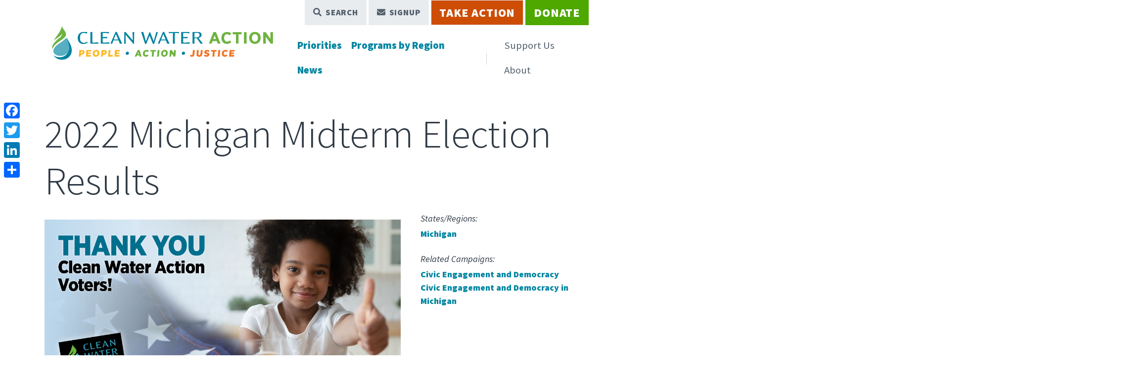

--- FILE ---
content_type: text/html; charset=UTF-8
request_url: https://cleanwater.org/2022-michigan-midterm-election-results
body_size: 11940
content:


<!DOCTYPE html>
<html lang="en" dir="ltr" prefix="og: https://ogp.me/ns#">
  <head>
    <meta charset="utf-8" />
<noscript><style>form.antibot * :not(.antibot-message) { display: none !important; }</style>
</noscript><meta name="description" content="The results are in and Clean Water Voters spoke out loud and clear, electing 37 of our 41 endorsed candidates and all 3 endorsed ballot measures for the 2023 Michigan midterm election!" />
<meta name="abstract" content="The results are in and Clean Water Voters spoke out loud and clear, electing 37 of our 41 endorsed candidates and all 3 endorsed ballot measures for the 2023 Michigan midterm election!" />
<meta name="keywords" content="Michigan, , Civic Engagement and Democracy,Civic Engagement and Democracy in Michigan," />
<link rel="canonical" href="https://cleanwater.org/2022-michigan-midterm-election-results" />
<link rel="image_src" href="/sites/default/files/2023-04/ElectionV_Inst_2.jpg" />
<meta property="og:site_name" content="Clean Water Action" />
<meta property="og:type" content="article" />
<meta property="og:url" content="https://cleanwater.org/2022-michigan-midterm-election-results" />
<meta property="og:title" content="2022 Michigan Midterm Election Results" />
<meta property="og:description" content="The results are in and Clean Water Voters spoke out loud and clear, electing 37 of our 41 endorsed candidates and all 3 endorsed ballot measures for the 2023 Michigan midterm election!" />
<meta property="og:image" content="https://cleanwater.org/sites/default/files/2023-04/ElectionV_Inst_2.jpg" />
<meta property="og:image:url" content="https://cleanwater.org/sites/default/files/2023-04/ElectionV_Inst_2.jpg" />
<meta property="og:image:secure_url" content="https://cleanwater.org/sites/default/files/2023-04/ElectionV_Inst_2.jpg" />
<meta property="og:image:alt" content="2022 Michigan Midterm Election Results" />
<meta name="twitter:card" content="summary_large_image" />
<meta name="twitter:description" content="The results are in and Clean Water Voters spoke out loud and clear, electing 37 of our 41 endorsed candidates and all 3 endorsed ballot measures for the 2023 Michigan midterm election!" />
<meta name="twitter:title" content="2022 Michigan Midterm Election Results" />
<meta name="twitter:image:alt" content="2022 Michigan Midterm Election Results" />
<meta name="twitter:image" content="https://cleanwater.org/sites/default/files/2023-04/ElectionV_Inst_2.jpg" />
<meta name="Generator" content="Drupal 10 (https://www.drupal.org)" />
<meta name="MobileOptimized" content="width" />
<meta name="HandheldFriendly" content="true" />
<meta name="viewport" content="width=device-width, initial-scale=1.0" />
<link rel="icon" href="/themes/custom/clean_water_theme/favicon.ico" type="image/vnd.microsoft.icon" />
<link rel="alternate" hreflang="en" href="https://cleanwater.org/2022-michigan-midterm-election-results" />

    <title>2022 Michigan Midterm Election Results | Clean Water Action</title>
    <link rel="stylesheet" media="all" href="/sites/default/files/css/css_7CFbp__9v5-G5jcPW4kjvYO-tZt5zJSsMt3ORkIre_w.css?delta=0&amp;language=en&amp;theme=clean_water_theme&amp;include=eJwNylsOgCAMBMALEXokssIaMeURWqPeXud7shI93XCu5AcbxfxVhjwWpaxrQiNOPKGxVMhe9Z8xY3odPdhrziYbjB8e-xxO" />
<link rel="stylesheet" media="all" href="/sites/default/files/css/css_DDJWCLmrUvxSpOBGn4ZJF2ANu9dycYxIqIawo6nJGdk.css?delta=1&amp;language=en&amp;theme=clean_water_theme&amp;include=eJwNylsOgCAMBMALEXokssIaMeURWqPeXud7shI93XCu5AcbxfxVhjwWpaxrQiNOPKGxVMhe9Z8xY3odPdhrziYbjB8e-xxO" />

    <script type="application/json" data-drupal-selector="drupal-settings-json">{"path":{"baseUrl":"\/","pathPrefix":"","currentPath":"node\/13288","currentPathIsAdmin":false,"isFront":false,"currentLanguage":"en","themeUrl":"themes\/custom\/clean_water_theme"},"pluralDelimiter":"\u0003","suppressDeprecationErrors":true,"gtag":{"tagId":"","consentMode":false,"otherIds":[],"events":[],"additionalConfigInfo":[]},"ajaxPageState":{"libraries":"eJxdjUsKxDAMQy9k6iMFtXEzLvmU2PRz-8miDEw3Eu8tpCULajjh0oN_pAib31loVT80Gj_9Y63qlFpLWYIjcRrx5gkbrn9ZqEhUjLk8nqYFu2ur1BH14opjRie7zaXwDJMvOsY56w","theme":"clean_water_theme","theme_token":null},"ajaxTrustedUrl":{"\/search":true},"gtm":{"tagId":null,"settings":{"data_layer":"dataLayer","include_classes":false,"allowlist_classes":"","blocklist_classes":"","include_environment":false,"environment_id":"","environment_token":""},"tagIds":["GTM-5LX2358"]},"fitvids":{"selectors":".node\r,.term\r,.block","custom_vendors":["iframe[src^=\u0022https:\/\/youtu.be\u0022]"],"ignore_selectors":""},"user":{"uid":0,"permissionsHash":"58eec5bed8902ce23e40d3b93ad31d08c0c1583717668d1b0799826227c885aa"}}</script>
<script src="/sites/default/files/js/js_QJM8HyaUkWK9Bg20NO2PisMsW1-C1n9GdoztRjjFCLE.js?scope=header&amp;delta=0&amp;language=en&amp;theme=clean_water_theme&amp;include=eJxLzklNzIsvTyxJLYovyUjNTdUvLqnMSdVJyywpy0wp1ofScH5mXmaJTnp-fnpOanxJYrp-OpBA5-slZiVWoArmAgBiKihm"></script>
<script src="/modules/composer/google_tag/js/gtag.js?t5of4k"></script>
<script src="/modules/composer/google_tag/js/gtm.js?t5of4k"></script>

      </head>
  <body class="node-13288 node-type--page path-node language--en">
            <a href="#main-content" class="visually-hidden focusable">
      Skip to main content
    </a>
    <noscript><iframe src="https://www.googletagmanager.com/ns.html?id=GTM-5LX2358"
                  height="0" width="0" style="display:none;visibility:hidden"></iframe></noscript>

      <div class="dialog-off-canvas-main-canvas" data-off-canvas-main-canvas>
    
<div class="page">
  


<nav class="navbar navbar-expand-lg justify-content-between navbar-light default bg-white">
      <div class="container-xl ">
  
                  
  <div class="block block--clean-water-theme-site-branding">

  
    

        
  <a href="/" class="navbar-brand d-flex align-items-center " aria-label="">
            
  <img src="/themes/custom/clean_water_theme/logo.png" width="477"  alt="Clean Water Action logo" class="me-2" />

        
  </a>

  
  </div>


          
  <button class="navbar-toggler" type="button" data-bs-toggle="collapse" data-bs-target=".navbar-collapse" aria-controls="navbar-collapse" aria-expanded="false" aria-label="Toggle navigation">
    <span class="navbar-toggler-icon"></span>
  </button>

  <div class="collapse navbar-collapse flex-wrap">
    
                 <div class="ms-auto d-block d-lg-flex">
          
  <div class="block block--mainnavigation block--system-menu">

  
    

            
  


  <ul class="nav navbar-nav hover-nav">
                                                            <li class="nav-item dropdown">
                      <a href="/our-priorities" class="nav-link" data-drupal-link-system-path="node/7404">Priorities</a>
            <a class="dropdown-bs-toggle d-inline-block position-absolute end-0 top-15 cursor-pointer d-lg-none fs-3" data-bs-toggle="dropdown">
              <i class="far fa-chevron-down"></i>
              <span class="sr-only">Toggle submenu</span>
            </a>
                          <ul class="dropdown-menu">
                  <li class="dropdown-container">
      <a href="/our-priorities/water" class="dropdown-item" data-drupal-link-system-path="taxonomy/term/2467">Water</a>
          </li>
                  <li class="dropdown-container">
      <a href="/our-priorities/oil-and-gas" class="dropdown-item" data-drupal-link-system-path="taxonomy/term/2464">Oil and Gas</a>
          </li>
                  <li class="dropdown-container">
      <a href="/our-priorities/toxic-chemicals" class="dropdown-item" data-drupal-link-system-path="taxonomy/term/2463">Toxic Chemicals</a>
          </li>
                  <li class="dropdown-container">
      <a href="/our-priorities/sustainability-zero-waste" class="dropdown-item" data-drupal-link-system-path="taxonomy/term/2465">Sustainability &amp; Zero Waste</a>
          </li>
                  <li class="dropdown-container">
      <a href="/our-priorities/climate-change-and-clean-energy" class="dropdown-item" data-drupal-link-system-path="taxonomy/term/2466">Climate Change &amp; Clean Energy</a>
          </li>
                  <li class="dropdown-container">
      <a href="/our-priorities/civic-engagement-and-democracy" class="dropdown-item" data-drupal-link-system-path="taxonomy/term/2468">Civic Engagement &amp; Democracy</a>
          </li>
                  <li class="dropdown-container">
      <a href="/our-priorities/environmental-justice" class="dropdown-item" data-drupal-link-system-path="taxonomy/term/2469">Environmental Justice</a>
          </li>
                  <li class="dropdown-container">
      <a href="/about/where-we-work" class="dropdown-item" data-drupal-link-system-path="node/7409">State Campaigns</a>
          </li>
  </ul>
                              </li>
                                      <li class="nav-item dropdown">
                      <a href="/about/where-we-work" class="nav-link" data-drupal-link-system-path="node/7409">Programs by Region</a>
            <a class="dropdown-bs-toggle d-inline-block position-absolute end-0 top-15 cursor-pointer d-lg-none fs-3" data-bs-toggle="dropdown">
              <i class="far fa-chevron-down"></i>
              <span class="sr-only">Toggle submenu</span>
            </a>
                          <ul class="dropdown-menu">
                  <li class="dropdown-container">
      <a href="/states/national" class="dropdown-item" data-drupal-link-system-path="taxonomy/term/2484">National</a>
          </li>
                  <li class="dropdown-container">
      <a href="/states/california" class="dropdown-item" data-drupal-link-system-path="taxonomy/term/2483">California</a>
          </li>
                  <li class="dropdown-container">
      <a href="/states/connecticut" class="dropdown-item" data-drupal-link-system-path="taxonomy/term/2472">Connecticut</a>
          </li>
                  <li class="dropdown-container">
      <a href="/states/maryland" class="dropdown-item" data-drupal-link-system-path="taxonomy/term/2476">Maryland</a>
          </li>
                  <li class="dropdown-container">
      <a href="/states/massachusetts" class="dropdown-item" data-drupal-link-system-path="taxonomy/term/2471">Massachusetts</a>
          </li>
                  <li class="dropdown-container">
      <a href="/states/michigan" class="dropdown-item" data-drupal-link-system-path="taxonomy/term/2480">Michigan</a>
          </li>
                  <li class="dropdown-container">
      <a href="/states/minnesota" class="dropdown-item" data-drupal-link-system-path="taxonomy/term/2481">Minnesota</a>
          </li>
                  <li class="dropdown-container">
      <a href="/states/new-jersey" class="dropdown-item" data-drupal-link-system-path="taxonomy/term/2474">New Jersey</a>
          </li>
                  <li class="dropdown-container">
      <a href="/states/pennsylvania" class="dropdown-item" data-drupal-link-system-path="taxonomy/term/2475">Pennsylvania</a>
          </li>
                  <li class="dropdown-container">
      <a href="/states/rhode-island" class="dropdown-item" data-drupal-link-system-path="taxonomy/term/2473">Rhode Island</a>
          </li>
                  <li class="dropdown-container">
      <a href="/states/texas" class="dropdown-item" data-drupal-link-system-path="taxonomy/term/2470">Texas</a>
          </li>
                  <li class="dropdown-container">
      <a href="/states/district-columbia" class="dropdown-item" data-drupal-link-system-path="taxonomy/term/2477">Washington D.C.</a>
          </li>
  </ul>
                              </li>
                                      <li class="nav-item dropdown">
                      <a href="/news" class="nav-link" data-drupal-link-system-path="node/7407">News</a>
            <a class="dropdown-bs-toggle d-inline-block position-absolute end-0 top-15 cursor-pointer d-lg-none fs-3" data-bs-toggle="dropdown">
              <i class="far fa-chevron-down"></i>
              <span class="sr-only">Toggle submenu</span>
            </a>
                          <ul class="dropdown-menu">
                  <li class="dropdown-container">
      <a href="/blog" class="dropdown-item" data-drupal-link-system-path="node/7408">Blog Posts</a>
          </li>
                  <li class="dropdown-container">
      <a href="/news" class="dropdown-item" data-drupal-link-system-path="node/7407">Press Releases</a>
          </li>
                  <li class="dropdown-container">
      <a href="/news/publications" class="dropdown-item" data-drupal-link-system-path="node/7440">Publications</a>
          </li>
                  <li class="dropdown-container">
      <a href="/news/podcast" class="dropdown-item" data-drupal-link-system-path="node/6856">Podcast</a>
          </li>
                  <li class="dropdown-container">
      <a href="/news/events" class="dropdown-item" data-drupal-link-system-path="node/7411">Events</a>
          </li>
  </ul>
                              </li>
            </ul>

      
  </div>

  <div class="block block--utilitynav block--system-menu">

  
    

            
  


  <ul class="nav hover-nav navbar-nav">
                                          <li class="nav-item dropdown">
                      <a href="/support-us" class="nav-link" data-drupal-link-system-path="node/14506">Support Us</a>
            <a class="dropdown-bs-toggle d-inline-block position-absolute end-0 top-15 cursor-pointer d-lg-none fs-3" data-bs-toggle="dropdown">
              <i class="far fa-chevron-down"></i>
              <span class="sr-only">Toggle submenu</span>
            </a>
                          <ul class="dropdown-menu">
                  <li class="dropdown-container">
      <a href="/donate" class="dropdown-item">Donate</a>
          </li>
                  <li class="dropdown-container">
      <a href="/store" class="dropdown-item">Shop</a>
          </li>
                  <li class="dropdown-container">
      <a href="/news/events" class="dropdown-item" data-drupal-link-system-path="node/7411">Event Tickets &amp; Sponsorships</a>
          </li>
                  <li class="dropdown-container">
      <a href="/support-us/leadership-giving" class="dropdown-item" data-drupal-link-system-path="node/6458">Leadership Giving</a>
          </li>
                  <li class="dropdown-container flyout position-relative d-lg-flex align-items-center">
      <a href="/support-us" class="dropdown-item" data-drupal-link-system-path="node/14506">More Ways to Give</a>
              <i class="fas fa-arrow-right"></i>
        <div class="flyout-menu">
              <a href="/support-us/ira-gifts" class="flyout-item dropdown-item" data-drupal-link-system-path="node/7805">Give from Your IRA</a>
                  <a href="/support-us/dafs-and-grants" class="flyout-item dropdown-item" data-drupal-link-system-path="node/12249">Donor-Advised Funds &amp; Grants</a>
                  <a href="/support-us/stock-gifts" class="flyout-item dropdown-item" data-drupal-link-system-path="node/11901">Donate Stock</a>
                  <a href="/support-us/in-your-will" class="flyout-item dropdown-item" data-drupal-link-system-path="node/11903">Clean Water in Your Will</a>
                  <a href="/support-us/workplace-giving" class="flyout-item dropdown-item" data-drupal-link-system-path="node/14508">Matching Gifts &amp; Workplace Giving</a>
                  <a href="/support-us/gift-clean-water" class="flyout-item dropdown-item" data-drupal-link-system-path="node/13000">Give a Gift in Honor or in Memory</a>
      </div>
          </li>
                  <li class="dropdown-container">
      <a href="/give" class="dropdown-item">Support Clean Water Fund</a>
          </li>
  </ul>
                              </li>
                                      <li class="nav-item dropdown">
                      <a href="/who-we-are" class="nav-link" data-drupal-link-system-path="node/32">About</a>
            <a class="dropdown-bs-toggle d-inline-block position-absolute end-0 top-15 cursor-pointer d-lg-none fs-3" data-bs-toggle="dropdown">
              <i class="far fa-chevron-down"></i>
              <span class="sr-only">Toggle submenu</span>
            </a>
                          <ul class="dropdown-menu">
                  <li class="dropdown-container">
      <a href="/who-we-are" class="dropdown-item" data-drupal-link-system-path="node/32">Who We Are</a>
          </li>
                  <li class="dropdown-container">
      <a href="/about/our-staff" class="dropdown-item" data-drupal-link-system-path="node/7410">Our Staff</a>
          </li>
                  <li class="dropdown-container">
      <a href="/tags/businesses-clean-water" class="dropdown-item" data-drupal-link-system-path="taxonomy/term/4554">Business Partnerships</a>
          </li>
                  <li class="dropdown-container">
      <a href="/about/finances-and-effectiveness-clean-water-action" class="dropdown-item" data-drupal-link-system-path="node/578">Annual Report &amp; Finances</a>
          </li>
                  <li class="dropdown-container">
      <a href="/about/jobs" class="dropdown-item" data-drupal-link-system-path="node/7412">Jobs &amp; Internships</a>
          </li>
                  <li class="dropdown-container">
      <a href="/about/contact-us" class="dropdown-item" data-drupal-link-system-path="node/7413">Contact Us</a>
          </li>
                            <li class="dropdown-container">
      <a href="https://www.cleanwaterfund.org/" class="dropdown-item">Clean Water Fund</a>
          </li>
  </ul>
                              </li>
            </ul>

      
  </div>


       </div>
          
                  <div class="ms-lg-auto d-flex order-lg-first">
            
  <div class="block block--topmenu block--system-menu">

  
    

            
  


  <ul class="nav">
                                                            <li class="nav-item">
                      <a href="#search-form" class="btn-search nav-link" data-bs-toggle="modal">Search</a>
                  </li>
                                                        <li class="nav-item">
                      <a href="#modal-signup" class="btn-signup nav-link" data-bs-toggle="modal">Signup</a>
                  </li>
                                                        <li class="nav-item">
                      <a href="/take-action" class="btn-red nav-link" target="_self" data-drupal-link-system-path="node/7405">Take Action</a>
                  </li>
                                      <li class="nav-item">
                      <a href="https://support.cleanwater.org/page/155107/donate/1?ea_tracking_id=website" target="_blank" class="nav-link">Donate</a>
                  </li>
            </ul>

      
  </div>


        </div>
        <div class="break"></div>
              
  </div>

      </div>
  </nav>

    
  
  <main class="pt-5">
    <a id="main-content" tabindex="-1"></a>
          <header class="page__header mb-3">
        <div class="container">
            
  <div class="block block--clean-water-theme-page-title">

  
    

            

    
          <h1  class="page-title">2022 Michigan Midterm Election Results</h1>
            

      
  </div>



        </div>
      </header>
    
          <div class="page__content">
        <div class="container">
            
  <div class="block block--clean-water-theme-content block--system-main">

  
    

            <article class="node page page--full">
  
  

      
    
    <div>
        <section  class="full-width layout-section">
        <div  class="container">
            <div class="row justify-content-between">
                              <div  class="col-lg-8 mb-3 mb-lg-0">
              <div class="block">

  
    

            
            <div class="field field--name-body field--type-text-with-summary field--label-hidden field__item">
<div class="align-center position-relative my-3 text-center media media--type-image media--view-mode-original">
  
  
            
            <div class="field field--name-field-media-image field--type-image field--label-hidden field__item">  
<img loading="lazy" src="/sites/default/files/2023-02/ElectionV_Tw_4.jpg" width="1200" height="675" alt="Thank You Clean Water Action Voters!" class="img-fluid">

</div>
      
      </div>


<p class="lead"><strong><span class="text-success">The votes have been counted and the races have been called, solidifying the future of Michigan’s legislature for the next two years - and Clean Water Voters spoke out, loud and clear! </span></strong></p>

<p>As a Clean Water Action member or supporter, we know you care about our water and climate. That’s why we vet and endorse candidates for office that reflect your values and priorities.</p>

<p>One of our most important responsibilities is to recommend candidates for office that our members and other Michiganders who prioritize protecting clean water can support on Election Day. <span class="text-primary"><strong>It isn't easy to earn our endorsement</strong></span>: candidates must have a strong record of fighting for environmental issues, ready to be a leader in office, and run a strong grassroots campaign. .</p>

<p>Once an endorsement is earned, our staff and volunteers - and in particular, our year round field and phone canvass team - work across the state to get out the Clean Water Voter vote.</p>

<p>And this year, we definitely did.</p>

<p class="lead"><strong><span class="text-success">90% of our 41 endorsed candidates for the 2022 Michigan midterm election won, and 100% of our endorsed ballot proposals passed!</span></strong></p>

<p><strong><span class="text-primary">Thank you to all Clean Water Voters who made their voice heard at the ballot box!</span></strong> We look forward to hitting the ground running to make meaningful change for our Michigan environment and communities in the 2023 legislative session - and working with our newly elected lawmakers to achieve real victories and a brighter future.</p>

<p class="lead"><span class="text-success"><strong><span class="text-primary">Congratulations to our 2022 Clean Water Voter Endorsed Election Winners!</span></strong></span><br>
&nbsp;</p>

<p class="lead"><span class="text-success">Michigan Executive Branch</span></p>

<p><span class="text-primary"><strong>Governor Gretchen Whitmer</strong></span></p>

<p><span class="text-primary"><strong>Lt. Governor Garlin Gilchrist II</strong></span></p>

<p><span class="text-primary"><strong>Attorney General Dana Nessel</strong></span></p>

<p><span class="text-primary"><strong>Secretary of State Jocelyn Benson</strong></span></p>

<p class="lead"><span class="text-success">Statewide Ballot Measures </span></p>

<p><span class="text-primary"><strong>Michigan Proposal 2, Promote The Vote: Yes</strong></span></p>

<p class="lead"><span class="text-success">United States Congress</span></p>

<p><span class="text-primary"><strong>Hilary Scholten</strong></span>, Michigan's 3rd Congressional District</p>

<p><span class="text-primary"><strong>Elissa Slotkin</strong></span>, Michigan's 7th Congressional District</p>

<p><span class="text-primary"><strong>Dan Kildee</strong></span>, Michigan's 8th Congressional District</p>

<p><span class="text-primary"><strong>Hayley Stevens</strong></span>, Michigan's 11th Congressional District</p>

<p><span class="text-primary"><strong>Rashida Tlaib</strong></span>, Michigan's 12th Congressional District</p>

<p class="lead"><span class="text-success">Michigan State Senate</span></p>

<p>Senate District 1: <span class="text-primary"><strong>Erika Geiss</strong></span></p>

<p>Senate District 3: <span class="text-primary"><strong>Stephanie Chang</strong></span></p>

<p>Senate District 7: <span class="text-primary"><strong>Jeremy Moss</strong></span></p>

<p>Senate District 8: <strong><span class="text-primary">Mallory McMorrow</span></strong></p>

<p>Senate District 13: <span class="text-primary"><strong>Rosemary Bayer</strong></span></p>

<p>Senate District 14: <span class="text-primary"><strong>Sue Shink</strong></span></p>

<p>Senate District 15: <span class="text-primary"><strong>Jeff Irwin</strong></span></p>

<p>Senate District 19: <span class="text-primary"><strong>Sean McCann</strong></span></p>

<p>Senate District 28: <span class="text-primary"><strong>Sam Singh</strong></span></p>

<p>Senate District 29:<span class="text-primary"><strong> Winnie Brinks</strong></span></p>

<p class="lead"><span class="text-success">Michigan State House</span></p>

<p>House District 6: <span class="text-primary"><strong>Regina Weiss</strong></span></p>

<p>House District 9: <span class="text-primary"><strong>Abraham Aiyash</strong></span></p>

<p>House District 13: <span class="text-primary"><strong>Lori Stone</strong></span></p>

<p>House District 15: <span class="text-primary"><strong>Bilal Hammoud</strong></span></p>

<p>House District 17: <span class="text-primary"><strong>Laurie Pohutsky</strong></span></p>

<p>House District 21: <span class="text-primary"><strong>Kelly Breen</strong></span></p>

<p>House District 22: <span class="text-primary"><strong>Matt Koleszar</strong></span></p>

<p>House District 23: <span class="text-primary"><strong>Jason Morgan</strong></span></p>

<p>House District 27: <span class="text-primary"><strong>Jaime Churches</strong></span></p>

<p>House District 33: <span class="text-primary"><strong>Felicia Brabec</strong></span></p>

<p>House District 40: <span class="text-primary"><strong>Christine Morse</strong></span></p>

<p>House District 41: <span class="text-primary"><strong>Julie Rogers</strong></span></p>

<p>House District 44: <span class="text-primary"><strong>Jim Haadsma</strong></span></p>

<p>House District 74: <span class="text-primary"><strong>Kara Hope</strong></span></p>

<p>House District 75: <span class="text-primary"><strong>Penelope Tsernoglou</strong></span></p>

<p>House District 77: <span class="text-primary"><strong>Emily Dievendorf</strong></span></p>

<p>House District 81: <span class="text-primary"><strong>Rachel Hood</strong></span></p>

<p>House District 84: <span class="text-primary"><strong>Carol Glanville</strong></span></p>

<p>House District 103: <span class="text-primary"><strong>Betsy Coffia</strong></span></p>

<p>House District 109: <span class="text-primary"><strong>Jennifer Hill</strong></span></p>

<p class="lead"><span class="text-success">Regional Ballot Measures</span></p>

<p><span class="text-primary"><strong>Macomb County, Transit Millage: Yes</strong></span></p>

<p><span class="text-primary"><strong>Oakland County, Transit Millage: Yes</strong></span></p>
</div>
      
      
  </div>
            </div>
                                        <div  class="col-lg-4">
              <div class="mb-4 block">

  
    

            

  <div class="field-meta">
    <div class="field__label">States/Regions</div>
          <div>
                  <span><a href="/states/michigan" hreflang="en">Michigan</a></span>                </div>
      </div>

      
  </div>

  <div class="mb-4 block">

  
    

            
  <div class="field-meta field field--name-field-related-campaigns field--type-entity-reference field--label-above">
    <div class="field__label">Related Campaigns</div>
          <div class='field__items'>
              <div class="field__item"><a href="/campaign/civic-engagement-and-democracy" hreflang="en">Civic Engagement and Democracy</a></div>
          <div class="field__item"><a href="/campaign/civic-engagement-and-democracy-michigan" hreflang="en">Civic Engagement and Democracy in Michigan</a></div>
              </div>
      </div>

      
  </div>
            </div>
                        </div>
    </div>
  </section>
  <section  class="full-width layout-section">
        <div  class="pt-3 pt-lg-5 pb-3 pb-lg-5 container">
            <div class="row justify-content-between">
                              <div  class="col">
              <div class="show-bundle border-info-opacity position-relative block">

  
    

            

<article class="highlight row g-0 border-top border-6 border-info align-items-center bg-white box-shadow position-relative">
  
  
  <a href="/make-special-gift-protect-clean-water-michigan" class="stretched-link"></a>
  <div class="col-md-6 align-self-start">
    
            <div class="field field--name-field-featured-image field--type-entity-reference field--label-hidden field__item">
<div class="position-relative media media--type-image media--view-mode-highlight-short">
  
  
            
            <div class="field field--name-field-media-image field--type-image field--label-hidden field__item">    <picture>
                  <source srcset="/sites/default/files/styles/highlight_short/public/2023-12/National%20-%20Donate%20-%20Evergreen%20%281600%20%C3%97%201200%20px%29.webp?h=4f4e7b33&amp;itok=5T3DkPPr 1x" media="(min-width: 1200px)" type="image/webp" width="645" height="426"/>
              <source srcset="/sites/default/files/styles/highlight_short/public/2023-12/National%20-%20Donate%20-%20Evergreen%20%281600%20%C3%97%201200%20px%29.webp?h=4f4e7b33&amp;itok=5T3DkPPr 1x" media="(min-width: 992px) and (max-width: 1199px)" type="image/webp" width="645" height="426"/>
              <source srcset="/sites/default/files/styles/highlight_short/public/2023-12/National%20-%20Donate%20-%20Evergreen%20%281600%20%C3%97%201200%20px%29.webp?h=4f4e7b33&amp;itok=5T3DkPPr 1x" media="(min-width: 768px) and (max-width: 991px)" type="image/webp" width="645" height="426"/>
              <source srcset="/sites/default/files/styles/highlight_short/public/2023-12/National%20-%20Donate%20-%20Evergreen%20%281600%20%C3%97%201200%20px%29.webp?h=4f4e7b33&amp;itok=5T3DkPPr 1x" media="(min-width: 576px) and (max-width: 767px)" type="image/webp" width="645" height="426"/>
              <source srcset="/sites/default/files/styles/highlight_short/public/2023-12/National%20-%20Donate%20-%20Evergreen%20%281600%20%C3%97%201200%20px%29.webp?h=4f4e7b33&amp;itok=5T3DkPPr 1x" media="(max-width: 575px)" type="image/webp" width="645" height="426"/>
              <source srcset="/sites/default/files/styles/highlight_short/public/2023-12/National%20-%20Donate%20-%20Evergreen%20%281600%20%C3%97%201200%20px%29.png?h=4f4e7b33&amp;itok=5T3DkPPr 1x" media="(min-width: 1200px)" type="image/png" width="645" height="426"/>
              <source srcset="/sites/default/files/styles/highlight_short/public/2023-12/National%20-%20Donate%20-%20Evergreen%20%281600%20%C3%97%201200%20px%29.png?h=4f4e7b33&amp;itok=5T3DkPPr 1x" media="(min-width: 992px) and (max-width: 1199px)" type="image/png" width="645" height="426"/>
              <source srcset="/sites/default/files/styles/highlight_short/public/2023-12/National%20-%20Donate%20-%20Evergreen%20%281600%20%C3%97%201200%20px%29.png?h=4f4e7b33&amp;itok=5T3DkPPr 1x" media="(min-width: 768px) and (max-width: 991px)" type="image/png" width="645" height="426"/>
              <source srcset="/sites/default/files/styles/highlight_short/public/2023-12/National%20-%20Donate%20-%20Evergreen%20%281600%20%C3%97%201200%20px%29.png?h=4f4e7b33&amp;itok=5T3DkPPr 1x" media="(min-width: 576px) and (max-width: 767px)" type="image/png" width="645" height="426"/>
              <source srcset="/sites/default/files/styles/highlight_short/public/2023-12/National%20-%20Donate%20-%20Evergreen%20%281600%20%C3%97%201200%20px%29.png?h=4f4e7b33&amp;itok=5T3DkPPr 1x" media="(max-width: 575px)" type="image/png" width="645" height="426"/>
                  
<img loading="eager" width="645" height="426" src="/sites/default/files/styles/highlight_short/public/2023-12/National%20-%20Donate%20-%20Evergreen%20%281600%20%C3%97%201200%20px%29.png?h=4f4e7b33&amp;itok=5T3DkPPr" alt="Together we can protect clean water. " class="img-fluid">

  </picture>

</div>
      
      </div>
</div>
      
  </div>
  <div class="col-md-6 px-md-5 px-3 py-3">
    <h2 class="mb-4">
      <a href="/make-special-gift-protect-clean-water-michigan" rel="bookmark" class="text-dark">
<span><span><strong>Make a Special Gift</strong> to Protect Clean Water in <strong><span>Michigan</span></strong></span></span>
</a>
    </h2>

    
    
            <div class="field field--name-body field--type-text-with-summary field--label-hidden field__item">  Make a special gift to protect clean water in Michigan today!

</div>
      

    <a class="d-block fw-bold text-uppercase text-success mt-2" href="/make-special-gift-protect-clean-water-michigan" rel="bookmark">Learn More <span class="ms-2 d-inline-block fs-5"><i class="fas fa-arrow-right"></i></span></a> 
  </div>

</article>

<article class="highlight row g-0 border-top border-6 border-info align-items-center bg-white box-shadow position-relative">
  
  
  <a href="/publications/michigan-legislative-priorities" class="stretched-link"></a>
  <div class="col-md-6 align-self-start">
    
            <div class="field field--name-field-featured-image field--type-entity-reference field--label-hidden field__item">
<div class="position-relative media media--type-image media--view-mode-highlight-short">
  
  
            
            <div class="field field--name-field-media-image field--type-image field--label-hidden field__item">    <picture>
                  <source srcset="/sites/default/files/styles/highlight_short/public/2022-07/~%20MI%20-%20State%20Flag.webp?itok=IQfXaPE4 1x" media="(min-width: 1200px)" type="image/webp" width="645" height="426"/>
              <source srcset="/sites/default/files/styles/highlight_short/public/2022-07/~%20MI%20-%20State%20Flag.webp?itok=IQfXaPE4 1x" media="(min-width: 992px) and (max-width: 1199px)" type="image/webp" width="645" height="426"/>
              <source srcset="/sites/default/files/styles/highlight_short/public/2022-07/~%20MI%20-%20State%20Flag.webp?itok=IQfXaPE4 1x" media="(min-width: 768px) and (max-width: 991px)" type="image/webp" width="645" height="426"/>
              <source srcset="/sites/default/files/styles/highlight_short/public/2022-07/~%20MI%20-%20State%20Flag.webp?itok=IQfXaPE4 1x" media="(min-width: 576px) and (max-width: 767px)" type="image/webp" width="645" height="426"/>
              <source srcset="/sites/default/files/styles/highlight_short/public/2022-07/~%20MI%20-%20State%20Flag.webp?itok=IQfXaPE4 1x" media="(max-width: 575px)" type="image/webp" width="645" height="426"/>
              <source srcset="/sites/default/files/styles/highlight_short/public/2022-07/~%20MI%20-%20State%20Flag.png?itok=IQfXaPE4 1x" media="(min-width: 1200px)" type="image/png" width="645" height="426"/>
              <source srcset="/sites/default/files/styles/highlight_short/public/2022-07/~%20MI%20-%20State%20Flag.png?itok=IQfXaPE4 1x" media="(min-width: 992px) and (max-width: 1199px)" type="image/png" width="645" height="426"/>
              <source srcset="/sites/default/files/styles/highlight_short/public/2022-07/~%20MI%20-%20State%20Flag.png?itok=IQfXaPE4 1x" media="(min-width: 768px) and (max-width: 991px)" type="image/png" width="645" height="426"/>
              <source srcset="/sites/default/files/styles/highlight_short/public/2022-07/~%20MI%20-%20State%20Flag.png?itok=IQfXaPE4 1x" media="(min-width: 576px) and (max-width: 767px)" type="image/png" width="645" height="426"/>
              <source srcset="/sites/default/files/styles/highlight_short/public/2022-07/~%20MI%20-%20State%20Flag.png?itok=IQfXaPE4 1x" media="(max-width: 575px)" type="image/png" width="645" height="426"/>
                  
<img loading="eager" width="645" height="426" src="/sites/default/files/styles/highlight_short/public/2022-07/~%20MI%20-%20State%20Flag.png?itok=IQfXaPE4" alt="Michigan State Flag" class="img-fluid">

  </picture>

</div>
      
      </div>
</div>
      
  </div>
  <div class="col-md-6 px-md-5 px-3 py-3">
    <h2 class="mb-4">
      <a href="/publications/michigan-legislative-priorities" rel="bookmark" class="text-dark">
<span><span>Michigan Legislative Priorities</span></span>
</a>
    </h2>

    
    
            <div class="field field--name-body field--type-text-with-summary field--label-hidden field__item">  Clean Water Action has 135,000 active Michigan members who value our Great Lakes and protection of the water resources on which we all rely. This document covers our priorities and policy recommendations for the 102nd Michigan legislature.

</div>
      

    <a class="d-block fw-bold text-uppercase text-success mt-2" href="/publications/michigan-legislative-priorities" rel="bookmark">Learn More <span class="ms-2 d-inline-block fs-5"><i class="fas fa-arrow-right"></i></span></a> 
  </div>

</article>
      
  </div>
            </div>
                        </div>
    </div>
  </section>
  <section  class="full-width layout-section bg-info">
        <div  class="pt-3 pt-lg-5 pb-3 pb-lg-5 container">
            <div class="row justify-content-between">
                              <div  class="col">
              <div class="block--type-email-signup-block block block--email-signup-block block-_68d3ed0-2cf8-4617-b5e9-cc7a4706a926">
    

                                
                                          <h2 class="d-md-inline-block mb-0 mb-lg-5">Stay <strong>Informed</strong></h2>
                                        
        
                                            <div class="fs-3 d-lg-inline-block ms-lg-4">Get the latest updates and actions:</div>
                                                <div class="mt-3">
                      <form class="row gx-4 align-items-center email-signup-form" action="https://act.cleanwater.org/page/155874/subscribe/2" method="POST">
                            <div class="col-lg-auto mb-3 mb-lg-0 mw-lg-20">
                                <label for="email" class="visually-hidden" id="email-label">Email Address<sup>*</sup></label>
                                <input type="email" placeholder="Email Address*" id="email" name="supporter.emailAddress" class="form-control form-control-lg rounded-0 border-2 border-primary" arialabelledby="email-label" required>
                            </div>
                            <div class="col-lg-auto phone mb-3 mb-lg-0 mw-lg-20">
                                <label for="phone" class="visually-hidden" id="email-label">Mobile Number</label>
                                <input type="tel" placeholder="Mobile Number" id="number" name="supporter.phoneNumber2" class="form-control form-control-lg rounded-0 border-2 border-primary" arialabelledby="phone-label">
                                <input type="hidden" value="Y" name="supporter.questions.1925063" id="mobile-optin" />
                            </div>
                                                            <div class="col-lg-auto mb-3 mb-lg-0 mw-lg-20">
                                    <label for="fname" class="visually-hidden" id="fname-label">First Name<sup>*</sup></label>
                                    <input type="text" placeholder="First Name*" id="fname" name="supporter.firstName" class="form-control form-control-lg rounded-0 border-2 border-primary" arialabelledby="fname-label" required>
                                </div>
                                                                                                                    <div class="col-lg-auto mb-3 mb-lg-0 mw-lg-20">
                                    <label for="zip" class="visually-hidden" id="zip-label">Zip Code<sup>*</sup></label>
                                    <input type="text" placeholder="Zip*" id="zip" name="supporter.postcode" class="form-control form-control-lg rounded-0 border-2 border-primary " arialabelledby="zip-label" required>
                                </div>
                                                        <div class="col-lg-auto text-center text-lg-start ">
                                <input type="text" name="website" id="website" data-req="true" class="form-control sr-only" placeholder="Website" autocomplete="off"  />
                                <input type="checkbox" name="agree_terms" id="agree_terms" value="" class="sr-only" />
                                <input type="hidden" value="Y" name="supporter.questions.1901686" />
                                <button type="submit" class="btn btn-success btn-lg rounded-0 border-2 border-white ">
                                    Sign Up
                                </button>
                            </div>
                        </form>

                        <div class="d-none thank-you text-white">
                                                      <div class="fw-bold lead text-center">
                                Thanks for signing up!
                            </div>
                                                  </div>
                        <div class="d-none error sfw-bold lead text-center text-white">
                           There was a problem processing your signup. Please try again.
                        </div>
                    </div>
            
</div>
            </div>
                        </div>
    </div>
  </section>

    </div>
  </article>

      
  </div>


        </div>
      </div>
      </main>

      <footer class="page__footer border-top border-info border-5 py-5">
      <div class="container">
        <div class="row">
          <div class="col-md-5 d-flex justify-content-left align-items-center mb-5 mb-md-0">
            <a href="/">
                <img src="/themes/custom/clean_water_theme/footer-logo.svg" alt="Home" class="img-fluid">
            </a>
          </div>
          <div class="col-md-7 d-flex flex-wrap flex-lg-nowrap justify-content-md-between align-items-md-center">
              
  <div class="social-block block block--sociallinksblock">

  
            <h2>Follow Us:</h2>
        

            <ul class="list-unstyled">
  
    <li class="mb-3"><a href="https://www.facebook.com/CleanWaterAction/?ref=nf" target="_blank"><span class="text-success fab fa-facebook"></span> &nbsp;Facebook</a></li>
  
    <li class="mb-3"><a href="https://twitter.com/cleanh2oaction" target="_blank"><span class="text-success fab fa-twitter"></span> &nbsp;Twitter</a></li>
  
    <li class="mb-3"><a href="https://bsky.app/profile/cleanh2oaction.bsky.social" target="_blank"><span class="text-success fab fa-bluesky"></span> &nbsp;Bluesky</a></li>
  
    <li class="mb-3"><a href="https://www.instagram.com/cleanh2oaction/" target="_blank"><span class="text-success fab fa-instagram"></span> &nbsp;Instagram</a></li>
  </ul>

      
  </div>

  <div class="block block--mainnavigation-2 block--system-menu">

  
    

            
  


  <ul class="nav navbar-nav hover-nav">
                                                            <li class="nav-item">
                      <a href="/our-priorities" class="nav-link" data-drupal-link-system-path="node/7404">Priorities</a>
                  </li>
                                      <li class="nav-item">
                      <a href="/about/where-we-work" class="nav-link" data-drupal-link-system-path="node/7409">Programs by Region</a>
                  </li>
                                      <li class="nav-item">
                      <a href="/news" class="nav-link" data-drupal-link-system-path="node/7407">News</a>
                  </li>
            </ul>

      
  </div>

  <div class="block block--utilitynav-2 block--system-menu">

  
    

            
  


  <ul class="nav hover-nav navbar-nav">
                                          <li class="nav-item">
                      <a href="/support-us" class="nav-link" data-drupal-link-system-path="node/14506">Support Us</a>
                  </li>
                                      <li class="nav-item">
                      <a href="/who-we-are" class="nav-link" data-drupal-link-system-path="node/32">About</a>
                  </li>
            </ul>

      
  </div>

  <div class="block block--footer block--system-menu">

  
    

            
  


  <ul class="nav">
                                                            <li class="nav-item">
                      <a href="/about/jobs" class="nav-link" data-drupal-link-system-path="node/7412">Jobs</a>
                  </li>
                                                        <li class="nav-item">
                      <a href="/privacy" class="nav-link" data-drupal-link-system-path="node/3022">Privacy Policy</a>
                  </li>
            </ul>

      
  </div>


          </div>
                       <div class="col-md-7 offset-md-5 pt-4 footer-bottom">
                
  <div class="block--type-basic block block--basic block--footeraddress">

  
    

            
            <div class="field field--name-body field--type-text-with-summary field--label-hidden field__item"><h4>National Office</h4>
<p>District of Columbia &nbsp;| &nbsp; 1444 Eye Street NW, Suite&nbsp;410 &nbsp; | &nbsp; Washington, DC 20005<br />
P (202) 895-0420 &nbsp;|&nbsp; <strong><a href="/node/7413">Contact&nbsp;Us</a></strong></p>
</div>
      
      
  </div>

  <div class="block--type-basic block block--basic block--footercopyright">

  
    

            
            <div class="field field--name-body field--type-text-with-summary field--label-hidden field__item"><p>©&nbsp;2026 Clean Water Action</p>
</div>
      
      
  </div>


            </div>
                    </div>
      </div>
    </footer>
    
        


<div class="views-exposed-form needs-validation block block--exposedformsite-searchblock-1 modal fade" data-drupal-selector="views-exposed-form-site-search-block-1" id="search-form">
  <div class="modal-dialog modal-dialog-centered">
    <div class="modal-content">
      <div class="modal-header">
        
                    <h5 class="mb-0 h5-lg">Search Clean Water</h5>
                
        <button type="button" class="btn-close" data-bs-dismiss="modal" aria-label="Close"></button>
      </div>
      <div class="modal-body">
        
<form class="d-flex mb-4 form" action="/search" method="get" id="views-exposed-form-site-search-block-1" accept-charset="UTF-8">
  
<form action="/search" method="get" id="views-exposed-form-site-search-block-1" accept-charset="UTF-8" class="form">
  <div class="flex-grow-1 js-form-wrapper form-wrapper" id="edit-search-api-fulltext">
<input placeholder="Enter Keyword(s)" data-drupal-selector="edit-search-api-fulltext" type="text" id="edit-search-api-fulltext" name="search_api_fulltext" value="" size="30" maxlength="128" class="form-textfield form-control">
</div>
<div data-drupal-selector="edit-actions" class="form-actions js-form-wrapper form-wrapper" id="edit-actions">

<input class="btn btn-primary js-form-submit form-submit btn btn-primary" data-drupal-selector="edit-submit-site-search" type="submit" id="edit-submit-site-search" value="Search">
</div>


</form>

</form>

      </div>
    </div>
  </div>
</div>



<div id="modal-signup" class="block--type-email-signup-block modal fade block block--email-signup-block block-e4378b57-1f6f-4248-80db-5f575669523d">
    

                        <div class="modal-dialog modal-dialog-centered">
              <div class="modal-content">
                <div class="modal-header bg-info text-white">
                            
                                          <h2 class="h3-lg fw-500">Stay Connected</h2>
                                        
                            <button type="button" class="btn-close" data-bs-dismiss="modal" aria-label="Close"></button>
                </div>
                <div class="modal-body">
                                            <div class="fs-3 mb-3">Get the latest updates and actions</div>
                                                <div class="mt-3">
                      <form class="row gx-4 align-items-center email-signup-form" action="https://act.cleanwater.org/page/155874/subscribe/2" method="POST">
                            <div class="col-lg-auto w-100 mb-3">
                                <label for="email" class="visually-hidden" id="email-label">Email Address<sup>*</sup></label>
                                <input type="email" placeholder="Email Address*" id="email" name="supporter.emailAddress" class="form-control form-control-lg rounded-0 border-2 border-primary" arialabelledby="email-label" required>
                            </div>
                            <div class="col-lg-auto phone w-100 mb-3">
                                <label for="phone" class="visually-hidden" id="email-label">Mobile Number</label>
                                <input type="tel" placeholder="Mobile Number" id="number" name="supporter.phoneNumber2" class="form-control form-control-lg rounded-0 border-2 border-primary" arialabelledby="phone-label">
                                <input type="hidden" value="Y" name="supporter.questions.1925063" id="mobile-optin" />
                            </div>
                                                            <div class="col-lg-auto w-100 mb-3">
                                    <label for="fname" class="visually-hidden" id="fname-label">First Name<sup>*</sup></label>
                                    <input type="text" placeholder="First Name*" id="fname" name="supporter.firstName" class="form-control form-control-lg rounded-0 border-2 border-primary" arialabelledby="fname-label" required>
                                </div>
                                                                                        <div class="col-lg-auto w-100 mb-3">
                                    <label for="state" class="visually-hidden" id="state-label">State<sup>*</sup></label>
                                    <select name="supporter.region" id="state" class="form-select form-select-lg rounded-0 border-2 border-primary " required>
                                      <option value="" selected="selected">State<sup>*</sup></option>
                                      <option value="AL">Alabama</option>
                                      <option value="AK">Alaska</option>
                                      <option value="AZ">Arizona</option>
                                      <option value="AR">Arkansas</option>
                                      <option value="CA">California</option>
                                      <option value="CO">Colorado</option>
                                      <option value="CT">Connecticut</option>
                                      <option value="DE">Delaware</option>
                                      <option value="DC">District Of Columbia</option>
                                      <option value="FL">Florida</option>
                                      <option value="GA">Georgia</option>
                                      <option value="HI">Hawaii</option>
                                      <option value="ID">Idaho</option>
                                      <option value="IL">Illinois</option>
                                      <option value="IN">Indiana</option>
                                      <option value="IA">Iowa</option>
                                      <option value="KS">Kansas</option>
                                      <option value="KY">Kentucky</option>
                                      <option value="LA">Louisiana</option>
                                      <option value="ME">Maine</option>
                                      <option value="MD">Maryland</option>
                                      <option value="MA">Massachusetts</option>
                                      <option value="MI">Michigan</option>
                                      <option value="MN">Minnesota</option>
                                      <option value="MS">Mississippi</option>
                                      <option value="MO">Missouri</option>
                                      <option value="MT">Montana</option>
                                      <option value="NE">Nebraska</option>
                                      <option value="NV">Nevada</option>
                                      <option value="NH">New Hampshire</option>
                                      <option value="NJ">New Jersey</option>
                                      <option value="NM">New Mexico</option>
                                      <option value="NY">New York</option>
                                      <option value="NC">North Carolina</option>
                                      <option value="ND">North Dakota</option>
                                      <option value="OH">Ohio</option>
                                      <option value="OK">Oklahoma</option>
                                      <option value="OR">Oregon</option>
                                      <option value="PA">Pennsylvania</option>
                                      <option value="RI">Rhode Island</option>
                                      <option value="SC">South Carolina</option>
                                      <option value="SD">South Dakota</option>
                                      <option value="TN">Tennessee</option>
                                      <option value="TX">Texas</option>
                                      <option value="UT">Utah</option>
                                      <option value="VT">Vermont</option>
                                      <option value="VA">Virginia</option>
                                      <option value="WA">Washington</option>
                                      <option value="WV">West Virginia</option>
                                      <option value="WI">Wisconsin</option>
                                      <option value="WY">Wyoming</option>
                                    </select>
                                </div>
                                                                                        <div class="col-lg-auto w-100 mb-3">
                                    <label for="zip" class="visually-hidden" id="zip-label">Zip Code<sup>*</sup></label>
                                    <input type="text" placeholder="Zip*" id="zip" name="supporter.postcode" class="form-control form-control-lg rounded-0 border-2 border-primary " arialabelledby="zip-label" required>
                                </div>
                                                        <div class="col-lg-auto text-center text-lg-start w-100 mb-2">
                                <input type="text" name="website" id="website" data-req="true" class="form-control sr-only" placeholder="Website" autocomplete="off"  />
                                <input type="checkbox" name="agree_terms" id="agree_terms" value="" class="sr-only" />
                                <input type="hidden" value="Y" name="supporter.questions.1901686" />
                                <button type="submit" class="btn btn-success btn-lg rounded-0 border-2 border-white w-100 d-block">
                                    Sign Up
                                </button>
                            </div>
                        </form>

                        <div class="d-none thank-you text-dark">
                                                      <div class="fw-bold lead text-center">
                                Thanks for signing up!
                            </div>
                                                  </div>
                        <div class="d-none error sfw-bold lead text-center text-dark">
                           There was a problem processing your signup. Please try again.
                        </div>
                    </div>
                        </div>
              </div>
            </div>
            
</div>


  </div>

<div class="a2a_kit a2a_kit_size_32 a2a_floating_style a2a_vertical_style d-none d-md-block" style="left:0px; top:200px;">
    <a class="a2a_button_facebook"></a>
    <a class="a2a_button_twitter"></a>
    <a class="a2a_button_linkedin"></a>
    <a class="a2a_dd" href="https://www.addtoany.com/share"></a>
</div>

<div class="a2a_kit a2a_kit_size_32 a2a_floating_style a2a_default_style d-block d-md-none" style="bottom:0px; left:0px;">
    <a class="a2a_button_facebook"></a>
    <a class="a2a_button_twitter"></a>
    <a class="a2a_button_linkedin"></a>
    <a class="a2a_dd" href="https://www.addtoany.com/share"></a>
</div>

  </div>

    
    <script src="/sites/default/files/js/js_jb9XpcaqRof7QYvBaMqpb20LBDV06OyaOjVIOfa1srk.js?scope=footer&amp;delta=0&amp;language=en&amp;theme=clean_water_theme&amp;include=eJxLzklNzIsvTyxJLYovyUjNTdUvLqnMSdVJyywpy0wp1ofScH5mXmaJTnp-fnpOanxJYrp-OpBA5-slZiVWoArmAgBiKihm"></script>
<script src="//static.addtoany.com/menu/page.js" async></script>
<script src="/sites/default/files/js/js_gqPJT3fs4BIonPdWcUVPZIKJ6PK-0-2b7_3wMTrrVJc.js?scope=footer&amp;delta=2&amp;language=en&amp;theme=clean_water_theme&amp;include=eJxLzklNzIsvTyxJLYovyUjNTdUvLqnMSdVJyywpy0wp1ofScH5mXmaJTnp-fnpOanxJYrp-OpBA5-slZiVWoArmAgBiKihm"></script>

      </body>
</html>


--- FILE ---
content_type: image/svg+xml
request_url: https://cleanwater.org/themes/custom/clean_water_theme/footer-logo.svg
body_size: 5348
content:
<svg width="220" height="117" viewBox="0 0 220 117" fill="none" xmlns="http://www.w3.org/2000/svg">
<path d="M99.8976 33.0806C100.045 32.9487 99.9948 32.8167 99.851 32.6926L98.8369 31.6292C98.7398 31.54 98.596 31.54 98.3512 31.6758C96.7427 33.0457 94.4037 34.1518 92.4571 34.1518C87.2429 34.1518 83.1011 31.4352 83.1011 22.7809C83.1011 15.4811 85.782 11.5886 90.7981 11.5886C94.5047 11.5886 96.0122 12.1203 98.3046 12.8305C98.7398 12.9158 98.9846 12.7839 99.0351 12.3842L99.3265 9.8655C99.3731 9.55503 99.1788 9.42308 98.7903 9.42308H90.8486C84.224 9.42308 78.4153 14.4216 78.4153 22.7382C78.4153 33.003 84.7019 36.4958 90.9379 36.4958C94.4969 36.4958 97.8073 35.1685 99.9015 33.0884L99.8976 33.0806ZM125.836 33.2592C125.836 32.906 125.498 32.8168 125.106 32.8711L122.332 33.2592C120.822 33.4991 119.298 33.6468 117.77 33.7016H113.885C113.591 33.7102 113.304 33.6041 113.087 33.4056C112.869 33.2072 112.737 32.932 112.719 32.6382L112.646 22.7033L112.696 9.96252C112.696 9.60548 112.498 9.43084 112.063 9.43084H109.223C108.783 9.43084 108.589 9.60548 108.589 9.96252L108.64 22.7033L108.589 35.4441C108.589 35.7972 108.783 35.9719 109.223 35.9719H125.106C125.495 35.9719 125.836 35.8865 125.836 35.5295V33.2592ZM153.034 33.2592C153.034 32.906 152.692 32.8168 152.304 32.8711L149.137 33.2592C147.463 33.4971 145.776 33.6448 144.086 33.7016H139.703C139.409 33.7112 139.122 33.6054 138.904 33.4067C138.686 33.2081 138.555 32.9323 138.538 32.6382L138.487 23.6153C138.487 23.3941 138.584 23.3048 138.829 23.3048L148.084 23.526C148.426 23.526 148.574 23.4368 148.574 23.2156V21.151C148.574 20.9298 148.426 20.8405 148.084 20.8405L138.829 21.0617C138.584 21.0617 138.487 20.9724 138.487 20.7512L138.538 12.6985C138.558 12.4094 138.692 12.14 138.91 11.9494C139.129 11.7588 139.414 11.6625 139.703 11.6817H144.09C145.403 11.6817 147.257 11.8137 148.865 11.9922L151.787 12.3453C152.175 12.388 152.517 12.3027 152.517 11.9573V9.85773C152.517 9.50457 152.175 9.41532 151.787 9.41532H135.126C134.687 9.41532 134.493 9.58996 134.493 9.94699L134.54 22.6878L134.478 35.4286C134.478 35.7817 134.672 35.9563 135.111 35.9563H152.308C152.696 35.9563 153.038 35.871 153.038 35.5139V33.2592H153.034ZM185.99 35.4286C185.761 35.0849 185.55 34.73 185.357 34.3652C185.015 33.7016 184.626 32.9953 184.381 32.4636L174.198 9.58995C173.957 9.01559 171.715 9.01559 171.478 9.58995L160.564 35.2927C160.42 35.6498 160.517 35.9563 160.953 35.9563H163.385C163.549 35.9682 163.713 35.9276 163.853 35.8404C163.992 35.7532 164.101 35.6239 164.162 35.4712L166.551 28.6565C166.6 28.5443 166.682 28.45 166.786 28.3867C166.891 28.3234 167.012 28.2942 167.134 28.3033H177.656C177.778 28.294 177.9 28.323 178.006 28.3863C178.111 28.4496 178.194 28.544 178.242 28.6565L179.797 32.417C180.041 32.9487 180.286 33.6589 180.527 34.3225L180.966 35.4286C181.036 35.5995 181.159 35.7433 181.317 35.8385C181.476 35.9336 181.66 35.975 181.844 35.9563H185.594C186.083 35.9563 186.231 35.7817 185.982 35.4286H185.99ZM177.318 26.0486C177.462 26.359 177.364 26.491 177.022 26.491H167.892C167.647 26.491 167.406 26.2698 167.55 26.0486L171.983 14.3246C172.003 14.2759 172.037 14.2343 172.08 14.205C172.124 14.1757 172.175 14.16 172.228 14.16C172.28 14.16 172.332 14.1757 172.375 14.205C172.419 14.2343 172.453 14.2759 172.473 14.3246L177.345 26.0486H177.318ZM216.56 10.1372C216.56 9.74907 216.513 9.43084 216.074 9.43084H213.743C213.304 9.43084 213.254 9.74131 213.254 10.1372L213.739 27.7484C213.739 28.1365 213.203 28.3227 212.861 27.9269L197.662 9.78788C197.557 9.67325 197.429 9.58239 197.286 9.52146C197.143 9.46053 196.989 9.43095 196.834 9.43472H195.567C195.128 9.43472 194.934 9.60936 194.934 9.96639L195.031 16.5134L194.495 35.2694C194.495 35.7545 194.689 35.9758 195.031 35.9758H197.514C197.953 35.9758 198.004 35.6692 198.004 35.2694L197.421 16.0515C197.418 15.9806 197.441 15.911 197.484 15.8547C197.527 15.7984 197.589 15.7589 197.658 15.7429C197.727 15.7268 197.8 15.7353 197.864 15.7668C197.927 15.7984 197.978 15.851 198.007 15.9157L215.204 36.3988C215.449 36.7092 216.276 36.6665 216.276 36.0107V28.8777L216.568 10.1216L216.56 10.1372Z" fill="#0085A1"/>
<path d="M114.157 48.6234C114.254 48.2624 114.254 47.8123 113.807 47.8123H111.476C111.025 47.8123 110.928 48.0373 110.827 48.3983L105.306 68.9939C105.259 69.2655 104.762 69.2655 104.661 69.0366L97.1468 49.0929C97.0457 48.8213 96.5484 48.732 96.1521 48.732C95.7558 48.732 95.3051 48.8213 95.208 49.0929L87.5965 69.0094C87.4994 69.2345 87.002 69.281 86.9515 69.0521L81.4304 48.4138C81.3914 48.2362 81.2892 48.0788 81.1426 47.971C80.9961 47.8632 80.8152 47.8123 80.6339 47.8278H77.2536C76.8068 47.8278 76.6553 47.9636 76.7563 48.3245L85.409 75.0596C85.5101 75.3313 86.3532 75.374 86.7534 75.374C87.1536 75.374 87.9967 75.2847 88.0938 75.013L95.4061 56.8158C95.4271 56.7627 95.4625 56.7165 95.5084 56.6824C95.5542 56.6484 95.6086 56.6278 95.6656 56.6229C95.7225 56.6181 95.7797 56.6292 95.8306 56.655C95.8816 56.6809 95.9243 56.7204 95.954 56.7692L103.216 75.0596C103.313 75.3313 104.059 75.374 104.459 75.374C104.859 75.374 105.8 75.2847 105.901 75.013L114.157 48.6234V48.6234ZM141.86 74.3649C141.626 74.0153 141.411 73.6539 141.215 73.2822C140.865 72.6069 140.469 71.8851 140.22 71.3418L129.815 47.9947C129.566 47.4048 127.278 47.4048 127.033 47.9947L115.89 74.233C115.742 74.5939 115.839 74.9082 116.278 74.9082H118.765C118.93 74.9157 119.093 74.8719 119.232 74.783C119.372 74.694 119.48 74.5643 119.542 74.4115L121.982 67.457C122.031 67.3425 122.115 67.2461 122.221 67.1814C122.328 67.1167 122.452 67.0869 122.577 67.0961H133.32C133.445 67.0872 133.569 67.1171 133.676 67.1818C133.783 67.2464 133.868 67.3425 133.918 67.457L135.507 71.2952C135.756 71.8385 136.004 72.5603 136.253 73.2356L136.704 74.361C136.773 74.5365 136.898 74.6846 137.059 74.7826C137.221 74.8807 137.41 74.9235 137.598 74.9044H141.471C141.969 74.9044 142.116 74.7258 141.86 74.361V74.3649ZM133.005 64.7948C133.157 65.1091 133.055 65.245 132.71 65.245H123.346C123.097 65.245 122.849 65.0199 123 64.7948L127.527 52.8263C127.674 52.6012 127.872 52.6012 128.02 52.8263L132.993 64.7948H133.005ZM164.962 48.2624C165.013 47.9015 164.574 47.8123 164.185 47.8123H142.967C142.579 47.8123 142.12 47.9015 142.171 48.2624L142.322 50.2494C142.369 50.6103 142.571 50.7035 142.967 50.6375C142.967 50.6375 148.29 50.0942 150.777 50.0942C150.975 50.1148 151.158 50.211 151.288 50.3627C151.417 50.5144 151.483 50.7101 151.472 50.9092L151.523 61.3408L151.472 74.3455C151.472 74.7103 151.67 74.8888 152.117 74.8888H155.004C155.451 74.8888 155.649 74.7103 155.649 74.3455L155.598 61.3408L155.649 50.9092C155.638 50.7101 155.704 50.5144 155.833 50.3627C155.963 50.211 156.146 50.1148 156.344 50.0942C158.831 50.0942 164.154 50.6375 164.154 50.6375C164.543 50.6841 164.752 50.5909 164.799 50.2494L164.951 48.2624H164.962ZM190.248 72.1529C190.248 71.7919 189.899 71.7027 189.502 71.7648L186.27 72.1529C184.557 72.3984 182.832 72.55 181.102 72.6069H176.607C176.306 72.6146 176.014 72.5058 175.791 72.3032C175.569 72.1007 175.434 71.8202 175.414 71.5203L175.363 62.3072C175.363 62.0821 175.464 61.9928 175.713 61.9928L185.162 62.2179C185.512 62.2179 185.66 62.1287 185.66 61.9036V59.7808C185.66 59.5557 185.512 59.4625 185.162 59.4625L175.713 59.6876C175.464 59.6876 175.363 59.5984 175.363 59.3733L175.414 51.1537C175.436 50.8584 175.573 50.5838 175.797 50.3891C176.02 50.1944 176.311 50.0954 176.607 50.1136H181.102C182.732 50.1383 184.359 50.2445 185.978 50.4318L188.962 50.7927C189.351 50.8393 189.708 50.7462 189.708 50.3852V48.2624C189.708 47.9015 189.359 47.8123 188.962 47.8123H171.933C171.486 47.8123 171.288 47.9947 171.288 48.3556L171.334 61.3602L171.288 74.3649C171.288 74.7297 171.486 74.9082 171.933 74.9082H189.491C189.879 74.9082 190.237 74.819 190.237 74.4581V72.1529H190.248ZM219.925 74.3649L218.53 72.6496L212.014 64.1622C211.02 62.8971 210.522 62.3072 210.126 62.0394C209.928 61.9036 209.928 61.7212 210.227 61.6785C214.353 60.8169 217.287 57.9723 217.287 54.2273C217.287 50.4823 213.755 47.8123 209.38 47.8123H197.421C196.974 47.8123 196.923 47.9947 196.923 48.3556L196.974 61.3602L196.923 74.3649C196.923 74.7297 197.122 74.9082 197.568 74.9082H200.455C200.902 74.9082 201.1 74.7297 201.1 74.3649L201.05 62.9398C201.05 62.5517 201.547 62.2179 201.994 62.2179H205.327C206.272 62.2179 207.068 62.8505 207.865 64.0264L214.827 74.3649C214.899 74.5287 215.018 74.6677 215.169 74.7644C215.319 74.861 215.495 74.9111 215.674 74.9082H219.451C219.902 74.9082 220.15 74.6366 219.902 74.3649H219.925ZM212.799 54.5261C212.799 58.861 210.013 60.4405 205.588 60.4405H202.005C201.778 60.4372 201.559 60.3542 201.386 60.206C201.214 60.0577 201.099 59.8537 201.061 59.6294L201.112 50.6414C201.112 50.0554 201.757 49.6052 202.406 49.6052H207.628C210.713 49.6052 212.799 51.6814 212.799 54.5261Z" fill="#0085A1"/>
<path d="M100.675 112.867L89.7568 86.3915H86.1395L75.2371 112.867H80.8165L82.9884 107.084H92.8573L95.0797 112.867H100.675ZM87.9617 94.1842L91.1672 102.699H84.6902L87.9462 94.1842H87.9617ZM103.503 99.9628C103.503 107.395 107.02 113.546 115.804 113.546C118.233 113.546 121.244 113.441 123.917 112.308V107.457C121.28 108.293 118.523 108.686 115.758 108.621C110.435 108.621 108.784 104.236 108.784 99.9512C108.784 95.6667 110.435 91.2814 115.758 91.2814C118.525 91.2217 121.282 91.623 123.917 92.4689V87.6295C121.228 86.4924 118.233 86.3915 115.804 86.3915C107.02 86.3915 103.503 92.531 103.503 99.9744V99.9628ZM149.949 91.914V87.059H128.603V91.914H136.611V112.87H141.934V91.914H149.949ZM160.634 112.87V87.0629H155.583V112.87H160.634ZM191.204 99.9628C191.204 92.0653 188.154 86.3799 179.159 86.3799C170.165 86.3799 167.115 92.0537 167.115 99.9628C167.115 107.872 170.223 113.546 179.159 113.546C188.096 113.546 191.204 107.868 191.204 99.9628ZM186.037 99.9628C186.037 104.868 184.793 108.633 179.163 108.633C173.533 108.633 172.29 104.868 172.29 99.9628C172.29 95.0574 173.479 91.293 179.163 91.293C184.848 91.293 186.037 95.0613 186.037 99.9628ZM219.264 112.867V87.059H214.151L214.202 103.359L200.716 87.059H197.149V112.867H202.266L202.215 96.5671L215.701 112.867H219.264Z" fill="#4FA800"/>
<path d="M54.0501 49.3455C55.3517 53.7619 55.3634 53.0478 58.1881 64.9348C60.0725 72.8711 60.1074 81.1179 57.3799 87.0788C52.088 98.6709 43.004 108.035 26.798 108.28C16.7504 108.427 12.2084 106.339 5.56055 101.523C12.0608 112.89 24.8825 118.18 38.8155 116.546C57.3138 114.361 69.9297 99.4471 68.3444 81.1023C67.755 74.613 66.0062 68.2816 63.1808 62.4084C61.409 58.5741 54.0462 45.1891 51.9132 41.9292C52.3017 43.7804 53.3352 46.9432 54.0462 49.3455H54.0501Z" fill="#0085A1"/>
<path d="M0.81981 79.9918C0.304158 78.4718 0.0276062 76.8812 0 75.2766C0 74.9467 0.0232952 74.6362 0.031066 74.318C0.174825 71.0464 1.28995 68.7684 3.01506 64.841C4.54202 61.3482 9.83778 54.972 13.2763 51.5802C16.9247 47.9372 20.7733 44.4999 24.8043 41.2843C29.1714 37.648 34.1642 34.1242 34.4711 26.6031C34.4864 25.7029 34.288 24.8119 33.8922 24.003C33.8922 24.003 33.7251 26.5566 33.2744 27.6432C32.825 28.7176 32.1779 29.6982 31.3667 30.5344C27.4191 34.5627 25.0413 35.7503 22.9315 37.4035C20.5148 39.2896 16.5168 41.3658 10.3701 46.3876C10.3701 46.3876 8.61389 47.6256 6.4847 49.4108C10.4789 41.8432 16.1982 34.1242 22.0262 26.1258C27.5707 18.4805 31.3822 9.18206 34.7159 0C37.0782 7.27269 42.7858 13.6799 45.4784 18.8182C47.4211 22.3924 48.1982 25.4156 48.1982 28.105C48.2798 35.4786 41.8766 41.2998 33.0724 47.4549C24.3691 53.5982 13.7232 59.8735 6.73335 69.0828C4.22705 72.4032 2.2337 76.0805 0.81981 79.9918V79.9918Z" fill="#4FA800"/>
<path d="M7.39827 94.7199C8.73484 96.443 10.3123 97.5878 11.6023 98.5658C13.2032 99.6908 14.92 100.642 16.7232 101.403C19.0544 102.381 22.4503 103.079 25.8383 103.32C30.9299 103.759 36.0575 103.141 40.898 101.504C44.2511 100.417 47.8451 98.0341 49.5858 96.6137C54.6873 92.4612 55.9694 89.6593 56.424 88.8909C56.424 88.8909 57.0263 87.8935 57.3954 87.0785C60.1151 81.102 60.1152 72.8708 58.2113 64.9189C55.3905 53.0436 55.375 53.7577 54.0773 49.3258C53.3662 46.9623 52.3793 43.8654 51.9558 42.0104C51.9247 41.9599 51.8937 41.8978 51.8704 41.8551C50.2113 40.0273 49.0146 41.3118 45.5527 44.3156C42.3414 47.2978 38.9327 50.0608 35.3497 52.5856C26.46 58.8299 16.1753 65.0043 9.87326 73.3869C7.73272 76.1857 6.06944 79.3183 4.95048 82.6582C3.85092 85.9531 4.45315 90.8856 7.39827 94.6888V94.7199Z" fill="#57B5E0"/>
</svg>
